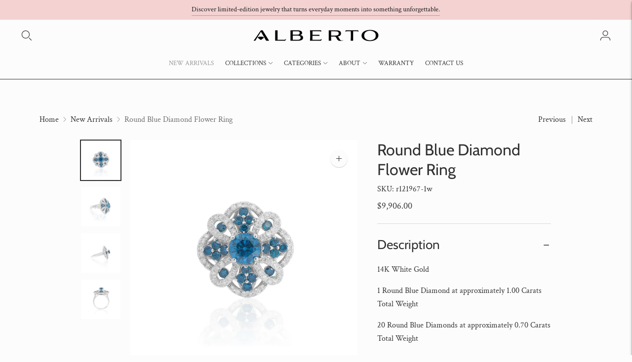

--- FILE ---
content_type: text/javascript; charset=utf-8
request_url: https://www.albertocollections.com/products/round-blue-diamond-flower-ring-1.js
body_size: 685
content:
{"id":8106344055019,"title":"Round Blue Diamond Flower Ring","handle":"round-blue-diamond-flower-ring-1","description":"\u003cp\u003e\u003cspan\u003e14\u003c\/span\u003e\u003cspan\u003eK\u003c\/span\u003e\u003cspan\u003e White Gold\u003c\/span\u003e\u003c\/p\u003e\n\u003cp\u003e1 Round Blue Diamond at approximately 1.00 Carats Total Weight\u003c\/p\u003e\n\u003cp\u003e20 Round Blue Diamonds at approximately 0.70 Carats Total Weight\u003c\/p\u003e\n\u003cp\u003e\u003cspan\u003e0.65 Carats Total Weight of Round Brilliant White Diamonds\u003c\/span\u003e\u003c\/p\u003e\n\u003cp\u003e\u003cspan\u003e\u003cmeta charset=\"utf-8\"\u003eColor: H-I \/ Clarity: SI \u003c\/span\u003e\u003c\/p\u003e","published_at":"2023-09-29T12:21:04-04:00","created_at":"2023-09-22T13:32:22-04:00","vendor":"Alberto NYC","type":"Ring","tags":[],"price":990600,"price_min":990600,"price_max":990600,"available":true,"price_varies":false,"compare_at_price":null,"compare_at_price_min":0,"compare_at_price_max":0,"compare_at_price_varies":false,"variants":[{"id":44123185807595,"title":"5 \/ White Gold","option1":"5","option2":"White Gold","option3":null,"sku":"r121967-1w","requires_shipping":true,"taxable":true,"featured_image":{"id":40320040435947,"product_id":8106344055019,"position":1,"created_at":"2023-09-28T10:20:33-04:00","updated_at":"2023-09-28T10:20:34-04:00","alt":null,"width":1500,"height":1500,"src":"https:\/\/cdn.shopify.com\/s\/files\/1\/0432\/8869\/0842\/files\/R121967-1W.jpg?v=1695910834","variant_ids":[44123185807595,44123185840363,44123185873131,44123185905899,44123185938667,44123185971435,44123186004203,44123186036971,44123186069739,44123186102507,44123186135275,44123186168043]},"available":true,"name":"Round Blue Diamond Flower Ring - 5 \/ White Gold","public_title":"5 \/ White Gold","options":["5","White Gold"],"price":990600,"weight":0,"compare_at_price":null,"inventory_management":"shopify","barcode":null,"featured_media":{"alt":null,"id":32919836819691,"position":1,"preview_image":{"aspect_ratio":1.0,"height":1500,"width":1500,"src":"https:\/\/cdn.shopify.com\/s\/files\/1\/0432\/8869\/0842\/files\/R121967-1W.jpg?v=1695910834"}},"requires_selling_plan":false,"selling_plan_allocations":[]},{"id":44123185840363,"title":"5.5 \/ White Gold","option1":"5.5","option2":"White Gold","option3":null,"sku":"r121967-1w","requires_shipping":true,"taxable":true,"featured_image":{"id":40320040435947,"product_id":8106344055019,"position":1,"created_at":"2023-09-28T10:20:33-04:00","updated_at":"2023-09-28T10:20:34-04:00","alt":null,"width":1500,"height":1500,"src":"https:\/\/cdn.shopify.com\/s\/files\/1\/0432\/8869\/0842\/files\/R121967-1W.jpg?v=1695910834","variant_ids":[44123185807595,44123185840363,44123185873131,44123185905899,44123185938667,44123185971435,44123186004203,44123186036971,44123186069739,44123186102507,44123186135275,44123186168043]},"available":true,"name":"Round Blue Diamond Flower Ring - 5.5 \/ White Gold","public_title":"5.5 \/ White Gold","options":["5.5","White Gold"],"price":990600,"weight":0,"compare_at_price":null,"inventory_management":"shopify","barcode":null,"featured_media":{"alt":null,"id":32919836819691,"position":1,"preview_image":{"aspect_ratio":1.0,"height":1500,"width":1500,"src":"https:\/\/cdn.shopify.com\/s\/files\/1\/0432\/8869\/0842\/files\/R121967-1W.jpg?v=1695910834"}},"requires_selling_plan":false,"selling_plan_allocations":[]},{"id":44123185873131,"title":"6 \/ White Gold","option1":"6","option2":"White Gold","option3":null,"sku":"r121967-1w","requires_shipping":true,"taxable":true,"featured_image":{"id":40320040435947,"product_id":8106344055019,"position":1,"created_at":"2023-09-28T10:20:33-04:00","updated_at":"2023-09-28T10:20:34-04:00","alt":null,"width":1500,"height":1500,"src":"https:\/\/cdn.shopify.com\/s\/files\/1\/0432\/8869\/0842\/files\/R121967-1W.jpg?v=1695910834","variant_ids":[44123185807595,44123185840363,44123185873131,44123185905899,44123185938667,44123185971435,44123186004203,44123186036971,44123186069739,44123186102507,44123186135275,44123186168043]},"available":true,"name":"Round Blue Diamond Flower Ring - 6 \/ White Gold","public_title":"6 \/ White Gold","options":["6","White Gold"],"price":990600,"weight":0,"compare_at_price":null,"inventory_management":"shopify","barcode":null,"featured_media":{"alt":null,"id":32919836819691,"position":1,"preview_image":{"aspect_ratio":1.0,"height":1500,"width":1500,"src":"https:\/\/cdn.shopify.com\/s\/files\/1\/0432\/8869\/0842\/files\/R121967-1W.jpg?v=1695910834"}},"requires_selling_plan":false,"selling_plan_allocations":[]},{"id":44123185905899,"title":"6.5 \/ White Gold","option1":"6.5","option2":"White Gold","option3":null,"sku":"r121967-1w","requires_shipping":true,"taxable":true,"featured_image":{"id":40320040435947,"product_id":8106344055019,"position":1,"created_at":"2023-09-28T10:20:33-04:00","updated_at":"2023-09-28T10:20:34-04:00","alt":null,"width":1500,"height":1500,"src":"https:\/\/cdn.shopify.com\/s\/files\/1\/0432\/8869\/0842\/files\/R121967-1W.jpg?v=1695910834","variant_ids":[44123185807595,44123185840363,44123185873131,44123185905899,44123185938667,44123185971435,44123186004203,44123186036971,44123186069739,44123186102507,44123186135275,44123186168043]},"available":true,"name":"Round Blue Diamond Flower Ring - 6.5 \/ White Gold","public_title":"6.5 \/ White Gold","options":["6.5","White Gold"],"price":990600,"weight":0,"compare_at_price":null,"inventory_management":"shopify","barcode":null,"featured_media":{"alt":null,"id":32919836819691,"position":1,"preview_image":{"aspect_ratio":1.0,"height":1500,"width":1500,"src":"https:\/\/cdn.shopify.com\/s\/files\/1\/0432\/8869\/0842\/files\/R121967-1W.jpg?v=1695910834"}},"requires_selling_plan":false,"selling_plan_allocations":[]},{"id":44123185938667,"title":"7 \/ White Gold","option1":"7","option2":"White Gold","option3":null,"sku":"r121967-1w","requires_shipping":true,"taxable":true,"featured_image":{"id":40320040435947,"product_id":8106344055019,"position":1,"created_at":"2023-09-28T10:20:33-04:00","updated_at":"2023-09-28T10:20:34-04:00","alt":null,"width":1500,"height":1500,"src":"https:\/\/cdn.shopify.com\/s\/files\/1\/0432\/8869\/0842\/files\/R121967-1W.jpg?v=1695910834","variant_ids":[44123185807595,44123185840363,44123185873131,44123185905899,44123185938667,44123185971435,44123186004203,44123186036971,44123186069739,44123186102507,44123186135275,44123186168043]},"available":true,"name":"Round Blue Diamond Flower Ring - 7 \/ White Gold","public_title":"7 \/ White Gold","options":["7","White Gold"],"price":990600,"weight":0,"compare_at_price":null,"inventory_management":"shopify","barcode":null,"featured_media":{"alt":null,"id":32919836819691,"position":1,"preview_image":{"aspect_ratio":1.0,"height":1500,"width":1500,"src":"https:\/\/cdn.shopify.com\/s\/files\/1\/0432\/8869\/0842\/files\/R121967-1W.jpg?v=1695910834"}},"requires_selling_plan":false,"selling_plan_allocations":[]},{"id":44123185971435,"title":"7.5 \/ White Gold","option1":"7.5","option2":"White Gold","option3":null,"sku":"r121967-1w","requires_shipping":true,"taxable":true,"featured_image":{"id":40320040435947,"product_id":8106344055019,"position":1,"created_at":"2023-09-28T10:20:33-04:00","updated_at":"2023-09-28T10:20:34-04:00","alt":null,"width":1500,"height":1500,"src":"https:\/\/cdn.shopify.com\/s\/files\/1\/0432\/8869\/0842\/files\/R121967-1W.jpg?v=1695910834","variant_ids":[44123185807595,44123185840363,44123185873131,44123185905899,44123185938667,44123185971435,44123186004203,44123186036971,44123186069739,44123186102507,44123186135275,44123186168043]},"available":true,"name":"Round Blue Diamond Flower Ring - 7.5 \/ White Gold","public_title":"7.5 \/ White Gold","options":["7.5","White Gold"],"price":990600,"weight":0,"compare_at_price":null,"inventory_management":"shopify","barcode":null,"featured_media":{"alt":null,"id":32919836819691,"position":1,"preview_image":{"aspect_ratio":1.0,"height":1500,"width":1500,"src":"https:\/\/cdn.shopify.com\/s\/files\/1\/0432\/8869\/0842\/files\/R121967-1W.jpg?v=1695910834"}},"requires_selling_plan":false,"selling_plan_allocations":[]},{"id":44123186004203,"title":"8 \/ White Gold","option1":"8","option2":"White Gold","option3":null,"sku":"r121967-1w","requires_shipping":true,"taxable":true,"featured_image":{"id":40320040435947,"product_id":8106344055019,"position":1,"created_at":"2023-09-28T10:20:33-04:00","updated_at":"2023-09-28T10:20:34-04:00","alt":null,"width":1500,"height":1500,"src":"https:\/\/cdn.shopify.com\/s\/files\/1\/0432\/8869\/0842\/files\/R121967-1W.jpg?v=1695910834","variant_ids":[44123185807595,44123185840363,44123185873131,44123185905899,44123185938667,44123185971435,44123186004203,44123186036971,44123186069739,44123186102507,44123186135275,44123186168043]},"available":true,"name":"Round Blue Diamond Flower Ring - 8 \/ White Gold","public_title":"8 \/ White Gold","options":["8","White Gold"],"price":990600,"weight":0,"compare_at_price":null,"inventory_management":"shopify","barcode":null,"featured_media":{"alt":null,"id":32919836819691,"position":1,"preview_image":{"aspect_ratio":1.0,"height":1500,"width":1500,"src":"https:\/\/cdn.shopify.com\/s\/files\/1\/0432\/8869\/0842\/files\/R121967-1W.jpg?v=1695910834"}},"requires_selling_plan":false,"selling_plan_allocations":[]},{"id":44123186036971,"title":"8.5 \/ White Gold","option1":"8.5","option2":"White Gold","option3":null,"sku":"r121967-1w","requires_shipping":true,"taxable":true,"featured_image":{"id":40320040435947,"product_id":8106344055019,"position":1,"created_at":"2023-09-28T10:20:33-04:00","updated_at":"2023-09-28T10:20:34-04:00","alt":null,"width":1500,"height":1500,"src":"https:\/\/cdn.shopify.com\/s\/files\/1\/0432\/8869\/0842\/files\/R121967-1W.jpg?v=1695910834","variant_ids":[44123185807595,44123185840363,44123185873131,44123185905899,44123185938667,44123185971435,44123186004203,44123186036971,44123186069739,44123186102507,44123186135275,44123186168043]},"available":true,"name":"Round Blue Diamond Flower Ring - 8.5 \/ White Gold","public_title":"8.5 \/ White Gold","options":["8.5","White Gold"],"price":990600,"weight":0,"compare_at_price":null,"inventory_management":"shopify","barcode":null,"featured_media":{"alt":null,"id":32919836819691,"position":1,"preview_image":{"aspect_ratio":1.0,"height":1500,"width":1500,"src":"https:\/\/cdn.shopify.com\/s\/files\/1\/0432\/8869\/0842\/files\/R121967-1W.jpg?v=1695910834"}},"requires_selling_plan":false,"selling_plan_allocations":[]},{"id":44123186069739,"title":"9 \/ White Gold","option1":"9","option2":"White Gold","option3":null,"sku":"r121967-1w","requires_shipping":true,"taxable":true,"featured_image":{"id":40320040435947,"product_id":8106344055019,"position":1,"created_at":"2023-09-28T10:20:33-04:00","updated_at":"2023-09-28T10:20:34-04:00","alt":null,"width":1500,"height":1500,"src":"https:\/\/cdn.shopify.com\/s\/files\/1\/0432\/8869\/0842\/files\/R121967-1W.jpg?v=1695910834","variant_ids":[44123185807595,44123185840363,44123185873131,44123185905899,44123185938667,44123185971435,44123186004203,44123186036971,44123186069739,44123186102507,44123186135275,44123186168043]},"available":true,"name":"Round Blue Diamond Flower Ring - 9 \/ White Gold","public_title":"9 \/ White Gold","options":["9","White Gold"],"price":990600,"weight":0,"compare_at_price":null,"inventory_management":"shopify","barcode":null,"featured_media":{"alt":null,"id":32919836819691,"position":1,"preview_image":{"aspect_ratio":1.0,"height":1500,"width":1500,"src":"https:\/\/cdn.shopify.com\/s\/files\/1\/0432\/8869\/0842\/files\/R121967-1W.jpg?v=1695910834"}},"requires_selling_plan":false,"selling_plan_allocations":[]},{"id":44123186102507,"title":"9.5 \/ White Gold","option1":"9.5","option2":"White Gold","option3":null,"sku":"r121967-1w","requires_shipping":true,"taxable":true,"featured_image":{"id":40320040435947,"product_id":8106344055019,"position":1,"created_at":"2023-09-28T10:20:33-04:00","updated_at":"2023-09-28T10:20:34-04:00","alt":null,"width":1500,"height":1500,"src":"https:\/\/cdn.shopify.com\/s\/files\/1\/0432\/8869\/0842\/files\/R121967-1W.jpg?v=1695910834","variant_ids":[44123185807595,44123185840363,44123185873131,44123185905899,44123185938667,44123185971435,44123186004203,44123186036971,44123186069739,44123186102507,44123186135275,44123186168043]},"available":true,"name":"Round Blue Diamond Flower Ring - 9.5 \/ White Gold","public_title":"9.5 \/ White Gold","options":["9.5","White Gold"],"price":990600,"weight":0,"compare_at_price":null,"inventory_management":"shopify","barcode":null,"featured_media":{"alt":null,"id":32919836819691,"position":1,"preview_image":{"aspect_ratio":1.0,"height":1500,"width":1500,"src":"https:\/\/cdn.shopify.com\/s\/files\/1\/0432\/8869\/0842\/files\/R121967-1W.jpg?v=1695910834"}},"requires_selling_plan":false,"selling_plan_allocations":[]},{"id":44123186135275,"title":"10 \/ White Gold","option1":"10","option2":"White Gold","option3":null,"sku":"r121967-1w","requires_shipping":true,"taxable":true,"featured_image":{"id":40320040435947,"product_id":8106344055019,"position":1,"created_at":"2023-09-28T10:20:33-04:00","updated_at":"2023-09-28T10:20:34-04:00","alt":null,"width":1500,"height":1500,"src":"https:\/\/cdn.shopify.com\/s\/files\/1\/0432\/8869\/0842\/files\/R121967-1W.jpg?v=1695910834","variant_ids":[44123185807595,44123185840363,44123185873131,44123185905899,44123185938667,44123185971435,44123186004203,44123186036971,44123186069739,44123186102507,44123186135275,44123186168043]},"available":true,"name":"Round Blue Diamond Flower Ring - 10 \/ White Gold","public_title":"10 \/ White Gold","options":["10","White Gold"],"price":990600,"weight":0,"compare_at_price":null,"inventory_management":"shopify","barcode":null,"featured_media":{"alt":null,"id":32919836819691,"position":1,"preview_image":{"aspect_ratio":1.0,"height":1500,"width":1500,"src":"https:\/\/cdn.shopify.com\/s\/files\/1\/0432\/8869\/0842\/files\/R121967-1W.jpg?v=1695910834"}},"requires_selling_plan":false,"selling_plan_allocations":[]},{"id":44123186168043,"title":"10.5 \/ White Gold","option1":"10.5","option2":"White Gold","option3":null,"sku":"r121967-1w","requires_shipping":true,"taxable":true,"featured_image":{"id":40320040435947,"product_id":8106344055019,"position":1,"created_at":"2023-09-28T10:20:33-04:00","updated_at":"2023-09-28T10:20:34-04:00","alt":null,"width":1500,"height":1500,"src":"https:\/\/cdn.shopify.com\/s\/files\/1\/0432\/8869\/0842\/files\/R121967-1W.jpg?v=1695910834","variant_ids":[44123185807595,44123185840363,44123185873131,44123185905899,44123185938667,44123185971435,44123186004203,44123186036971,44123186069739,44123186102507,44123186135275,44123186168043]},"available":true,"name":"Round Blue Diamond Flower Ring - 10.5 \/ White Gold","public_title":"10.5 \/ White Gold","options":["10.5","White Gold"],"price":990600,"weight":0,"compare_at_price":null,"inventory_management":"shopify","barcode":null,"featured_media":{"alt":null,"id":32919836819691,"position":1,"preview_image":{"aspect_ratio":1.0,"height":1500,"width":1500,"src":"https:\/\/cdn.shopify.com\/s\/files\/1\/0432\/8869\/0842\/files\/R121967-1W.jpg?v=1695910834"}},"requires_selling_plan":false,"selling_plan_allocations":[]}],"images":["\/\/cdn.shopify.com\/s\/files\/1\/0432\/8869\/0842\/files\/R121967-1W.jpg?v=1695910834","\/\/cdn.shopify.com\/s\/files\/1\/0432\/8869\/0842\/files\/IMG_2016.jpg?v=1695910837","\/\/cdn.shopify.com\/s\/files\/1\/0432\/8869\/0842\/files\/IMG_2017.jpg?v=1695910841","\/\/cdn.shopify.com\/s\/files\/1\/0432\/8869\/0842\/files\/R121967-1W.4.jpg?v=1695910844"],"featured_image":"\/\/cdn.shopify.com\/s\/files\/1\/0432\/8869\/0842\/files\/R121967-1W.jpg?v=1695910834","options":[{"name":"Size","position":1,"values":["5","5.5","6","6.5","7","7.5","8","8.5","9","9.5","10","10.5"]},{"name":"Gold Color","position":2,"values":["White Gold"]}],"url":"\/products\/round-blue-diamond-flower-ring-1","media":[{"alt":null,"id":32919836819691,"position":1,"preview_image":{"aspect_ratio":1.0,"height":1500,"width":1500,"src":"https:\/\/cdn.shopify.com\/s\/files\/1\/0432\/8869\/0842\/files\/R121967-1W.jpg?v=1695910834"},"aspect_ratio":1.0,"height":1500,"media_type":"image","src":"https:\/\/cdn.shopify.com\/s\/files\/1\/0432\/8869\/0842\/files\/R121967-1W.jpg?v=1695910834","width":1500},{"alt":null,"id":32919837212907,"position":2,"preview_image":{"aspect_ratio":1.0,"height":1500,"width":1500,"src":"https:\/\/cdn.shopify.com\/s\/files\/1\/0432\/8869\/0842\/files\/IMG_2016.jpg?v=1695910837"},"aspect_ratio":1.0,"height":1500,"media_type":"image","src":"https:\/\/cdn.shopify.com\/s\/files\/1\/0432\/8869\/0842\/files\/IMG_2016.jpg?v=1695910837","width":1500},{"alt":null,"id":32919837769963,"position":3,"preview_image":{"aspect_ratio":1.0,"height":1500,"width":1500,"src":"https:\/\/cdn.shopify.com\/s\/files\/1\/0432\/8869\/0842\/files\/IMG_2017.jpg?v=1695910841"},"aspect_ratio":1.0,"height":1500,"media_type":"image","src":"https:\/\/cdn.shopify.com\/s\/files\/1\/0432\/8869\/0842\/files\/IMG_2017.jpg?v=1695910841","width":1500},{"alt":null,"id":32919838327019,"position":4,"preview_image":{"aspect_ratio":1.0,"height":1500,"width":1500,"src":"https:\/\/cdn.shopify.com\/s\/files\/1\/0432\/8869\/0842\/files\/R121967-1W.4.jpg?v=1695910844"},"aspect_ratio":1.0,"height":1500,"media_type":"image","src":"https:\/\/cdn.shopify.com\/s\/files\/1\/0432\/8869\/0842\/files\/R121967-1W.4.jpg?v=1695910844","width":1500}],"requires_selling_plan":false,"selling_plan_groups":[]}